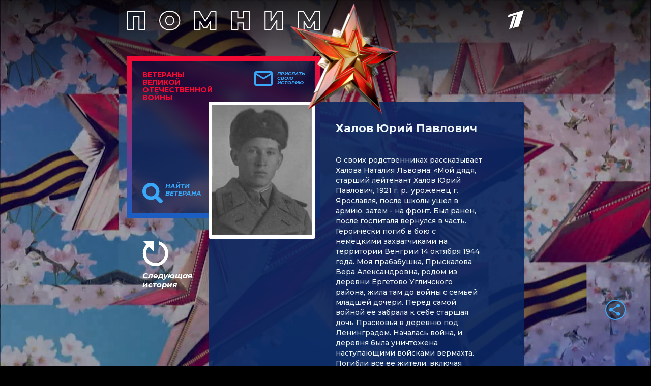

--- FILE ---
content_type: text/html; charset=utf-8
request_url: https://veterani.1tv.ru/id/6575/
body_size: 16532
content:
<html lang="en">

<head>
  <meta charset="UTF-8">
  <meta name="viewport" content="width=device-width, initial-scale=1.0">
  <meta http-equiv="X-UA-Compatible" content="ie=edge">

  <meta name="twitter:card" content="summary_large_image">
  <meta name="twitter:image" content="https://static.1tv.ru/special/veterani/static/templates/images/sharing-image.png">
  <meta name="twitter:title" content="Халов Юрий Павлович. Истории ветеранов Великой Отечественной войны — Первый канал">
  <meta name="twitter:description" content="Расскажите свою историю о ветеране">

  <meta property="og:title" content="Халов Юрий Павлович. Истории ветеранов Великой Отечественной войны — Первый канал">
  <meta property="og:description" content="Расскажите свою историю о ветеране">

  <meta property="og:image" content="https://static.1tv.ru/special/veterani/static/templates/images/sharing-image.png">


  <meta property="og:type" content="website">
  <meta property="og:url" content="https://veterani.1tv.ru/">

  <meta property="title" content="Халов Юрий Павлович. Истории ветеранов Великой Отечественной войны — Первый канал">
  <meta property="description" content="Халов Юрий Павлович. Истории ветеранов Великой Отечественной войны — Первый канал">
  <link rel="image_src" href="https://static.1tv.ru/special/veterani/static/templates/images/sharing-image.png">

  <link
    href="//static.1tv.ru/assets/web/favicon/android-chrome-192x192-2a696693fb39bede82821de84722b0f0b25da14bac25752140c28dc466a9d192.png"
    rel="icon" sizes="192x192" type="image/png">
  <link
    href="//static.1tv.ru/assets/web/favicon/favicon-96x96-38918f8f7c9fb15cc0eb8f710c296593f6ea162738b1959ef653ef31196aaa87.png"
    rel="icon" sizes="96x96" type="image/png">
  <link
    href="//static.1tv.ru/assets/web/favicon/favicon-32x32-f0d804c26ac5ae07b15c4dcfeaac00d8615dedf78e588bdecf05f76f1e3cb74c.png"
    rel="icon" sizes="32x32" type="image/png">
  <link
    href="//static.1tv.ru/assets/web/favicon/favicon-16x16-63d442297730c003c03ad2e65293b8fdcac9544ed0d72bcc7a38833420b192e9.png"
    rel="icon" sizes="16x16" type="image/png">


  <meta http-equiv="Content-Type" content="text/html; charset=UTF-8">
  <meta name="robots" content="index, follow">
  <meta name="keywords" content="Расскажите свою историю о ветеране">
  <meta name="description" content="Расскажите свою историю о ветеране">
  <link
    href="https://fonts.googleapis.com/css?family=Montserrat:300i,400,500,500i,600,700,700i&amp;display=swap&amp;subset=cyrillic"
    type="text/css" rel="stylesheet">
  <link
    href="https://static.1tv.ru/special/veterani/static/css/template_v1.css"
    type="text/css" data-template-style="true" rel="stylesheet">
  <title>
    Халов Юрий Павлович. Истории ветеранов Великой Отечественной войны — Первый канал
  </title>




  <style type="text/css">
    .ya-share2,
    .ya-share2 * {
      line-height: normal;
    }

    .ya-share2 :link:hover,
    .ya-share2 :visited:hover {
      color: #000 !important;
    }

    .ya-share2 input {
      color: inherit;
      font: inherit;
      margin: 0;
      line-height: normal;
    }

    .ya-share2__container_size_m {
      font-size: 13px;
    }

    .ya-share2__container_size_m .ya-share2__icon {
      height: 24px;
      width: 24px;
      background-size: 24px 24px;
    }

    .ya-share2__container_size_m .ya-share2__title {
      line-height: 24px;
    }

    .ya-share2__container_size_m .ya-share2__item {
      margin: 5px 4px 5px 0;
    }

    .ya-share2__container_size_m .ya-share2__item:last-child {
      margin-right: 0;
    }

    .ya-share2__container_size_m .ya-share2__counter {
      font-size: 12px;
      line-height: 24px;
      padding: 0 8px;
    }

    .ya-share2__container_size_m .ya-share2__counter:before {
      margin-left: -8px;
    }

    .ya-share2__container_size_m .ya-share2__icon_more:before {
      font-size: 12px;
      line-height: 24px;
    }

    .ya-share2__container_size_m .ya-share2__popup {
      padding: 5px 10px;
    }

    .ya-share2__container_size_m .ya-share2__popup_direction_bottom {
      top: 28px;
    }

    .ya-share2__container_size_m .ya-share2__popup_direction_top {
      bottom: 28px;
    }

    .ya-share2__container_size_m .ya-share2__input_copy {
      width: 140px;
    }

    .ya-share2__container_size_m .ya-share2__badge+.ya-share2__title {
      margin-left: 10px;
    }

    .ya-share2__container_size_s {
      font-size: 12px;
    }

    .ya-share2__container_size_s .ya-share2__icon {
      height: 18px;
      width: 18px;
      background-size: 18px 18px;
    }

    .ya-share2__container_size_s .ya-share2__title {
      line-height: 18px;
    }

    .ya-share2__container_size_s .ya-share2__item {
      margin: 3px 4px 3px 0;
    }

    .ya-share2__container_size_s .ya-share2__item:last-child {
      margin-right: 0;
    }

    .ya-share2__container_size_s .ya-share2__counter {
      font-size: 10px;
      line-height: 18px;
      padding: 0 6px;
    }

    .ya-share2__container_size_s .ya-share2__counter:before {
      margin-left: -6px;
    }

    .ya-share2__container_size_s .ya-share2__icon_more:before {
      font-size: 10px;
      line-height: 18px;
    }

    .ya-share2__container_size_s .ya-share2__popup {
      padding: 3px 6px;
    }

    .ya-share2__container_size_s .ya-share2__popup_direction_bottom {
      top: 21px;
    }

    .ya-share2__container_size_s .ya-share2__popup_direction_top {
      bottom: 21px;
    }

    .ya-share2__container_size_s .ya-share2__input_copy {
      width: 110px;
    }

    .ya-share2__container_size_s .ya-share2__badge+.ya-share2__title {
      margin-left: 6px;
    }

    .ya-share2__list_direction_horizontal>.ya-share2__item {
      display: inline-block;
      vertical-align: top;
      margin-top: 0;
      margin-bottom: 0;
    }

    .ya-share2__list_direction_horizontal>.ya-share2__item>.ya-share2__link>.ya-share2__title {
      display: none;
    }

    .ya-share2__list_direction_vertical>.ya-share2__item {
      display: block;
      margin-right: 0;
    }

    .ya-share2__list_direction_vertical>.ya-share2__item>.ya-share2__link>.ya-share2__badge>.ya-share2__counter {
      display: none;
    }

    .ya-share2__list {
      display: inline-block;
      vertical-align: top;
      padding: 0;
      margin: 0;
      list-style-type: none;
    }

    .ya-share2__item {
      font-family: Arial, sans;
      display: inline-block;
    }

    .ya-share2__item:hover {
      opacity: 0.9;
    }

    .ya-share2__link {
      display: inline-block;
      vertical-align: top;
      text-decoration: none;
      white-space: nowrap;
    }

    .ya-share2__badge {
      display: inline-block;
      vertical-align: top;
      border-radius: 2px;
      color: #fff;
      overflow: hidden;
      position: relative;
    }

    .ya-share2__icon {
      display: inline-block;
      vertical-align: top;
    }

    .ya-share2__icon:active {
      box-shadow: inset 0 2px 0 0 rgba(0, 0, 0, 0.1);
    }

    .ya-share2__counter {
      display: none;
    }

    .ya-share2__counter:before {
      content: "";
      position: absolute;
      width: 1px;
      top: 2px;
      bottom: 2px;
      background: url("[data-uri]") 0 0 repeat-y;
    }

    .ya-share2__counter_visible {
      display: inline-block;
    }

    .ya-share2__counter_total-counter {
      color: #000;
      position: absolute;
      top: 0;
      left: 0;
    }

    .ya-share2__item_total-counter.ya-share2__item_total-counter {
      display: none;
    }

    .ya-share2__item_total-counter.ya-share2__item_total-counter_visible {
      display: inline-block;
    }

    .ya-share2__title {
      display: inline-block;
      color: #000;
      vertical-align: bottom;
    }

    .ya-share2__title:hover {
      color: #f00;
    }

    .ya-share2__item_more {
      position: relative;
    }

    .ya-share2__item_more:hover {
      opacity: 1;
    }

    .ya-share2__icon_more,
    .ya-share2__icon_total-counter {
      background-color: #fff;
      border: 1px solid #cdcdcd;
      box-sizing: border-box;
      position: relative;
    }

    .ya-share2__icon_more:before {
      content: '•••';
      color: #a0a0a0;
      left: 0;
      right: 0;
      top: 0;
      bottom: 0;
      position: absolute;
      text-align: center;
    }

    .ya-share2__popup {
      position: absolute;
      display: none;
      border: 1px solid #e6e6e6;
      z-index: 9999;
      background-color: #fff;
    }

    .ya-share2__popup_direction_bottom {
      box-shadow: 0 10px 20px -5px rgba(0, 0, 0, 0.4);
    }

    .ya-share2__popup_direction_top {
      box-shadow: 0 0 20px -5px rgba(0, 0, 0, 0.4);
    }

    .ya-share2__popup_list-direction_horizontal {
      right: 0;
    }

    .ya-share2__popup_list-direction_vertical {
      left: 0;
    }

    .ya-share2__popup_visible {
      display: block;
    }

    .ya-share2__popup_clipboard .ya-share2__input_copy,
    .ya-share2__link_copy {
      display: none;
    }

    .ya-share2__popup_clipboard .ya-share2__link_copy {
      display: inline-block;
    }

    .ya-share2__item_service_blogger .ya-share2__badge {
      background-color: #fb8f3d;
    }

    .ya-share2__item_service_blogger .ya-share2__icon {
      background: url("data:image/svg+xml,%3Csvg viewBox='0 0 24 24' xmlns='http://www.w3.org/2000/svg'%3E%3Cpath d='M19.896 14.833A5.167 5.167 0 0114.729 20H9.166A5.167 5.167 0 014 14.833V9.167A5.166 5.166 0 019.166 4h2.608a5.167 5.167 0 015.167 5.167l.002.011c.037.536.484.96 1.03.96l.018-.002h.872c.57 0 1.034.463 1.034 1.034l-.001 3.663zM9.038 10.176h2.926a.993.993 0 000-1.987H9.038a.994.994 0 000 1.987zm5.867 3.83H9.032a.94.94 0 000 1.879h5.873a.94.94 0 100-1.88z' fill='%23FFF' fill-rule='evenodd'/%3E%3C/svg%3E");
    }

    .ya-share2__item_service_collections .ya-share2__badge {
      background-color: #eb1c00;
    }

    .ya-share2__item_service_collections .ya-share2__icon {
      background: url("data:image/svg+xml,%3Csvg viewBox='0 0 24 24' xmlns='http://www.w3.org/2000/svg'%3E%3Cpath d='M7 18l5-2.71L17 18V6H7v12z' fill='%23FFF' fill-rule='evenodd'/%3E%3C/svg%3E");
    }

    .ya-share2__item_service_delicious .ya-share2__badge {
      background-color: #31a9ff;
    }

    .ya-share2__item_service_delicious .ya-share2__icon {
      background: url("data:image/svg+xml,%3Csvg viewBox='0 0 24 24' xmlns='http://www.w3.org/2000/svg'%3E%3Cpath d='M4 12h8v8H4zm8-8h8v8h-7.984z' fill='%23FFF' fill-rule='evenodd'/%3E%3C/svg%3E");
    }

    .ya-share2__item_service_digg .ya-share2__badge {
      background-color: #000;
    }

    .ya-share2__item_service_digg .ya-share2__icon {
      background: url("data:image/svg+xml,%3Csvg viewBox='0 0 24 24' xmlns='http://www.w3.org/2000/svg'%3E%3Cpath d='M5.555 10.814V14.1h.96s.18.005.18-.222v-3.287h-.96s-.18-.006-.18.222zm8.032 3.065v-3.287h-.96s-.18-.006-.18.222V14.1h.96s.18.006.18-.222zm-5.306 1.32c0 .227-.18.222-.18.222H4V9.497c0-.227.18-.222.18-.222h2.514V7.222c0-.227.18-.222.18-.222h1.408l-.001 8.199zm2.065 0c0 .227-.18.221-.18.221H8.761V9.496c0-.226.18-.221.18-.221h1.406v5.924zm0-7.103c0 .227-.18.222-.18.222H8.76V7.222c0-.227.18-.222.18-.222h1.408l-.001 1.096zm4.827 9.21c0 .228-.18.223-.18.223h-4.1v-1.096c0-.227.18-.222.18-.222h2.513v-.79h-2.694V9.497c0-.227.18-.222.18-.222l4.102.003v8.029zm4.826 0c0 .228-.18.223-.18.223h-4.1v-1.096c0-.227.18-.222.18-.222h2.514v-.79h-2.695V9.497c0-.227.18-.222.18-.222L20 9.279v8.028zm-1.585-3.427v-3.287h-.96s-.18-.006-.18.222V14.1h.96s.18.006.18-.222z' fill='%23FFF' fill-rule='evenodd'/%3E%3C/svg%3E");
    }

    .ya-share2__item_service_evernote .ya-share2__badge {
      background-color: #24d666;
    }

    .ya-share2__item_service_evernote .ya-share2__icon {
      background: url("data:image/svg+xml,%3Csvg viewBox='0 0 24 24' xmlns='http://www.w3.org/2000/svg'%3E%3Cpath d='M6.277 7.109h1.517c.08 0 .16-.08.16-.16V5.313c0-.28.08-.559.159-.758l.04-.12L5.2 7.348l.16-.08c.239-.12.558-.16.917-.16zm11.654-.28c-.12-.638-.479-.917-.838-1.037-.36-.12-.718-.28-1.676-.4-.759-.08-1.557-.12-2.116-.12-.16-.438-.399-.917-1.317-1.156-.638-.16-1.796-.12-2.155-.08-.559.08-.758.319-.918.479-.16.16-.28.598-.28.878v1.556c0 .48-.318.838-.877.838H6.397c-.32 0-.559.04-.758.12-.16.12-.32.28-.4.4-.2.279-.239.598-.239.957 0 0 0 .28.08.798.04.4.479 3.033.878 3.911.16.36.28.48.599.639.718.32 2.354.639 3.152.758.759.08 1.278.32 1.557-.279 0 0 .04-.16.12-.36a6.3 6.3 0 00.28-1.915c0-.04.079-.04.079 0 0 .36-.08 1.557.838 1.876.36.12 1.118.24 1.876.32.678.079 1.197.358 1.197 2.114 0 1.078-.24 1.238-1.397 1.238-.958 0-1.317.04-1.317-.759 0-.598.599-.558 1.078-.558.2 0 .04-.16.04-.52 0-.398.24-.598 0-.598-1.557-.04-2.475 0-2.475 1.956 0 1.796.679 2.115 2.914 2.115 1.756 0 2.354-.04 3.073-2.275.16-.439.479-1.796.678-4.03.16-1.478-.12-5.788-.319-6.866zm-3.033 4.75c-.2 0-.32 0-.519.04h-.08s-.04 0-.04-.04v-.04c.08-.4.28-.878.878-.878.639.04.799.599.799 1.038v.04c0 .04-.04.04-.04.04-.04 0-.04 0-.04-.04-.28-.08-.599-.12-.958-.16z' fill='%23FFF' fill-rule='evenodd'/%3E%3C/svg%3E");
    }

    .ya-share2__item_service_facebook .ya-share2__badge {
      background-color: #3b5998;
    }

    .ya-share2__item_service_facebook .ya-share2__icon {
      background: url("data:image/svg+xml,%3Csvg viewBox='0 0 24 24' xmlns='http://www.w3.org/2000/svg'%3E%3Cpath d='M13.423 20v-7.298h2.464l.369-2.845h-2.832V8.042c0-.824.23-1.385 1.417-1.385h1.515V4.111A20.255 20.255 0 0014.148 4c-2.183 0-3.678 1.326-3.678 3.76v2.097H8v2.845h2.47V20h2.953z' fill='%23FFF' fill-rule='evenodd'/%3E%3C/svg%3E");
    }

    .ya-share2__item_service_linkedin .ya-share2__badge {
      background-color: #0083be;
    }

    .ya-share2__item_service_linkedin .ya-share2__icon {
      background: url("data:image/svg+xml,%3Csvg viewBox='0 0 24 24' xmlns='http://www.w3.org/2000/svg'%3E%3Cpath d='M4.246 8.954h3.41v10.281h-3.41zm1.725-4.935c-1.167 0-1.929.769-1.929 1.776 0 .987.74 1.777 1.884 1.777h.022c1.19 0 1.93-.79 1.93-1.777-.023-1.007-.74-1.776-1.907-1.776zm10.052 4.715c-1.81 0-2.62.997-3.073 1.698V8.976H9.54c.045.965 0 10.281 0 10.281h3.41v-5.742c0-.307.022-.614.112-.834.246-.613.807-1.25 1.75-1.25 1.233 0 1.727.944 1.727 2.325v5.501h3.41v-5.896c0-3.158-1.683-4.627-3.926-4.627z' fill='%23FFF' fill-rule='evenodd'/%3E%3C/svg%3E");
    }

    .ya-share2__item_service_lj .ya-share2__badge {
      background-color: #0d425a;
    }

    .ya-share2__item_service_lj .ya-share2__icon {
      background: url("data:image/svg+xml,%3Csvg viewBox='0 0 24 24' xmlns='http://www.w3.org/2000/svg'%3E%3Cg fill='none' fill-rule='evenodd'%3E%3Cpath d='M17.815 13.3c.438 2.114.868 4.221 1.306 6.336.037.178-.148.385-.334.311-2.025-.741-4.006-1.49-6.01-2.24a.625.625 0 01-.318-.23l-7.39-8.903c-.067-.082-.082-.215-.06-.32.312-1.23.72-2.143 1.752-3.019C7.799 4.36 8.779 4.1 10.047 4.004c.156-.015.223.014.312.133 2.418 2.909 4.837 5.817 7.248 8.725a.888.888 0 01.208.438z' fill='%23FFF'/%3E%3Cpath d='M6.175 8.462c.69-1.795 2.3-3.004 3.835-3.301l-.185-.223a4.242 4.242 0 00-3.85 3.272l.2.252z' fill='%230D425A'/%3E%3Cpath d='M10.53 5.792c-1.744.326-3.124 1.513-3.851 3.271l.905 1.091c.787-1.78 2.3-2.997 3.836-3.302l-.89-1.06zm2.76 7.827L9.364 8.9a6.119 6.119 0 00-1.269 1.87l4.89 5.89c.289-.385.867-2.359.303-3.041zM9.647 8.633l3.947 4.748c.445.542 2.456.327 3.086-.193l-4.756-5.72c-.793.156-1.587.564-2.277 1.165zm7.308 5.045c-.609.46-1.9.735-2.931.527.074.823-.096 1.892-.616 2.745l1.885.712 1.528.564c.223-.378.542-.608.913-.764l-.35-1.692-.43-2.092z' fill='%230D425A'/%3E%3C/g%3E%3C/svg%3E");
    }

    .ya-share2__item_service_moimir .ya-share2__badge {
      background-color: #168de2;
    }

    .ya-share2__item_service_moimir .ya-share2__icon {
      background: url("data:image/svg+xml,%3Csvg viewBox='0 0 24 24' xmlns='http://www.w3.org/2000/svg'%3E%3Cpath d='M8.889 9.667a1.333 1.333 0 100-2.667 1.333 1.333 0 000 2.667zm6.222 0a1.333 1.333 0 100-2.667 1.333 1.333 0 000 2.667zm4.77 6.108l-1.802-3.028a.879.879 0 00-1.188-.307.843.843 0 00-.313 1.166l.214.36a6.71 6.71 0 01-4.795 1.996 6.711 6.711 0 01-4.792-1.992l.217-.364a.844.844 0 00-.313-1.166.878.878 0 00-1.189.307l-1.8 3.028a.844.844 0 00.312 1.166.88.88 0 001.189-.307l.683-1.147a8.466 8.466 0 005.694 2.18 8.463 8.463 0 005.698-2.184l.685 1.151a.873.873 0 001.189.307.844.844 0 00.312-1.166z' fill='%23FFF' fill-rule='evenodd'/%3E%3C/svg%3E");
    }

    .ya-share2__item_service_odnoklassniki .ya-share2__badge {
      background-color: #eb722e;
    }

    .ya-share2__item_service_odnoklassniki .ya-share2__icon {
      background: url("data:image/svg+xml,%3Csvg viewBox='0 0 24 24' xmlns='http://www.w3.org/2000/svg'%3E%3Cpath d='M11.674 6.536a1.69 1.69 0 00-1.688 1.688c0 .93.757 1.687 1.688 1.687a1.69 1.69 0 001.688-1.687 1.69 1.69 0 00-1.688-1.688zm0 5.763a4.08 4.08 0 01-4.076-4.075 4.08 4.08 0 014.076-4.077 4.08 4.08 0 014.077 4.077 4.08 4.08 0 01-4.077 4.075zm-1.649 3.325a7.633 7.633 0 01-2.367-.98 1.194 1.194 0 011.272-2.022 5.175 5.175 0 005.489 0 1.194 1.194 0 111.272 2.022 7.647 7.647 0 01-2.367.98l2.279 2.28a1.194 1.194 0 01-1.69 1.688l-2.238-2.24-2.24 2.24a1.193 1.193 0 11-1.689-1.689l2.279-2.279' fill='%23FFF' fill-rule='evenodd'/%3E%3C/svg%3E");
    }

    .ya-share2__item_service_pinterest .ya-share2__badge {
      background-color: #c20724;
    }

    .ya-share2__item_service_pinterest .ya-share2__icon {
      background: url("data:image/svg+xml,%3Csvg viewBox='0 0 24 24' xmlns='http://www.w3.org/2000/svg'%3E%3Cpath d='M6 9.742c0 1.58.599 2.986 1.884 3.51.21.087.4.003.46-.23.043-.16.144-.568.189-.738.06-.23.037-.31-.133-.512-.37-.436-.608-1.001-.608-1.802 0-2.322 1.74-4.402 4.53-4.402 2.471 0 3.829 1.508 3.829 3.522 0 2.65-1.174 4.887-2.917 4.887-.963 0-1.683-.795-1.452-1.77.276-1.165.812-2.421.812-3.262 0-.752-.405-1.38-1.24-1.38-.985 0-1.775 1.017-1.775 2.38 0 .867.293 1.454.293 1.454L8.69 16.406c-.352 1.487-.053 3.309-.028 3.492.015.11.155.136.22.054.09-.119 1.262-1.564 1.66-3.008.113-.409.647-2.526.647-2.526.32.61 1.254 1.145 2.248 1.145 2.957 0 4.964-2.693 4.964-6.298C18.4 6.539 16.089 4 12.576 4 8.204 4 6 7.13 6 9.742z' fill='%23FFF' fill-rule='evenodd'/%3E%3C/svg%3E");
    }

    .ya-share2__item_service_pocket .ya-share2__badge {
      background-color: #ee4056;
    }

    .ya-share2__item_service_pocket .ya-share2__icon {
      background: url("data:image/svg+xml,%3Csvg viewBox='0 0 24 24' xmlns='http://www.w3.org/2000/svg'%3E%3Cpath d='M17.9 5c1.159 0 2.1.948 2.1 2.117v5.862c0 .108-.008.215-.024.32.016.156.024.314.024.473 0 3.36-3.582 6.085-8 6.085s-8-2.724-8-6.085c0-.159.008-.317.024-.473a2.148 2.148 0 01-.024-.32V7.117C4 5.948 4.94 5 6.1 5h11.8zM8.596 9.392L12 12.795l3.404-3.403a1.063 1.063 0 011.502 1.502l-4.132 4.131c-.21.21-.486.314-.76.311a1.062 1.062 0 01-.788-.31l-4.132-4.132a1.063 1.063 0 011.502-1.502z' fill='%23FFF' fill-rule='evenodd'/%3E%3C/svg%3E");
    }

    .ya-share2__item_service_qzone .ya-share2__badge {
      background-color: #f5b53c;
    }

    .ya-share2__item_service_qzone .ya-share2__icon {
      background: url("data:image/svg+xml,%3Csvg viewBox='0 0 24 24' xmlns='http://www.w3.org/2000/svg'%3E%3Cpath d='M17.367 14.463s-.105.148-.457.299l-.553.222.597 3.273c.062.282.25.983-.082 1.062-.17.04-.307-.067-.395-.121l-.769-.445-2.675-1.545c-.204-.122-.78-.546-1.093-.489-.205.038-.336.127-.483.216l-.77.445-2.39 1.386-.883.508c-.123.06-.301.058-.394-.025-.07-.063-.09-.253-.063-.388l.19-1.004.572-3.02c.047-.2.237-.975.166-1.137-.048-.107-.173-.196-.261-.267l-.61-.565-2.13-1.983c-.189-.153-.345-.345-.533-.496l-.235-.216c-.062-.078-.165-.235-.09-.369.142-.248.974-.218 1.335-.28l2.682-.31.82-.09c.146-.024.299-.004.413-.063.239-.123.51-.809.636-1.087l1.31-2.714c.151-.297.286-.603.431-.896.075-.15.133-.308.305-.356.162-.045.257.105.312.178.177.235.325.685.451.973l1.29 2.853c.104.238.363.964.54 1.074.266.166.858.108 1.227.172l2.841.292c.355.062 1.245.01 1.36.267.076.17-.072.314-.152.394l-.864.814-1.983 1.868c-.185.164-.77.637-.833.858-.04.14.02.414.088.722a95.62 95.62 0 01-1.182-.029c-.63-.007-2.616-.17-2.713-.178l-.84-.076c-.14-.023-.326.012-.4-.076v-.02c1.727-1.168 3.407-2.416 5.142-3.578l-.006-.044c-.146-.072-.359-.059-.54-.095-.385-.077-.79-.078-1.208-.147-.75-.124-1.59-.114-2.434-.114-1.172 0-2.329.03-3.35.21-.45.079-.894.095-1.309.197-.172.042-.358.03-.49.108l.007.012c.1.027.253.02.381.02l.928.019.808.025.813.032.591.032c.486.075 1.007.036 1.475.114.404.068.804.065 1.182.14.113.022.245.015.33.064v.006c-.039.094-.336.255-.432.318l-1.055.743-2.256 1.62-1.417.992c.003.048.024.035.045.061 1.15.167 2.52.258 3.77.262 1.298.005 2.465-.094 3.118-.193.561-.086 1.082-.147 1.653-.287.325-.08.521-.148.521-.148z' fill='%23FFF' fill-rule='evenodd'/%3E%3C/svg%3E");
    }

    .ya-share2__item_service_reddit .ya-share2__badge {
      background-color: #ff4500;
    }

    .ya-share2__item_service_reddit .ya-share2__icon {
      background: url("data:image/svg+xml,%3Csvg viewBox='0 0 24 24' xmlns='http://www.w3.org/2000/svg'%3E%3Cpath d='M16.542 10.63c-1.105-.636-2.494-1.033-4.025-1.118l.808-2.393 2.182.637c0 .963.78 1.742 1.743 1.742.964 0 1.758-.779 1.758-1.742C19.008 6.78 18.214 6 17.25 6c-.609 0-1.148.326-1.459.793l-2.65-.764a.482.482 0 00-.61.311l-1.063 3.172c-1.516.085-2.905.482-4.01 1.119a1.987 1.987 0 00-1.46-.623A1.995 1.995 0 004 12.004c0 .75.425 1.403 1.035 1.742-.029.17-.043.34-.043.51 0 2.62 3.146 4.744 7.015 4.744 3.855 0 7-2.124 7-4.744 0-.17-.013-.34-.042-.51A1.974 1.974 0 0020 12.004a1.995 1.995 0 00-1.998-1.996 2.01 2.01 0 00-1.46.623zM9.499 12.5a1.01 1.01 0 011.006 1.006.998.998 0 01-1.006.991.986.986 0 01-.992-.991.997.997 0 01.992-1.006zm5.002 0a.998.998 0 00-.992 1.006c0 .552.44.991.992.991a.998.998 0 001.006-.991 1.01 1.01 0 00-1.006-1.006zm-5.3 3.597a.484.484 0 01-.085-.694c.156-.226.482-.255.694-.085.567.44 1.474.68 2.197.68.709 0 1.616-.24 2.197-.68a.484.484 0 01.694.085.496.496 0 01-.085.694c-.737.58-1.885.907-2.806.907-.935 0-2.07-.326-2.806-.907zm8.05-7.59a.757.757 0 01-.752-.75c0-.426.34-.752.751-.752s.752.326.752.751c0 .41-.34.75-.752.75z' fill='%23FFF' fill-rule='evenodd'/%3E%3C/svg%3E");
    }

    .ya-share2__item_service_renren .ya-share2__badge {
      background-color: #1760a7;
    }

    .ya-share2__item_service_renren .ya-share2__icon {
      background: url("data:image/svg+xml,%3Csvg viewBox='0 0 24 24' xmlns='http://www.w3.org/2000/svg'%3E%3Cpath d='M12.019 15.562l-.001-.003-.018.002a.055.055 0 00.019.001zM7.71 12.398l.146-.68c.048-.205.03-.452.03-.692V9.812L7.88 8c-.139 0-.278.043-.393.076-.358.102-.666.201-.962.352-1.158.59-2.022 1.565-2.387 2.944-.343 1.297-.007 2.652.522 3.507.118.19.269.48.44.61.135-.02.272-.15.375-.217a6.06 6.06 0 00.622-.452l.24-.229c.63-.506 1.075-1.346 1.373-2.193zm4.276 3.164h.02a.382.382 0 00-.019-.003v.003zm-3.01-.888l-.258-.575-.088-.264h-.01l-.264.498c-.176.288-.358.574-.557.839a6.5 6.5 0 01-.85.944l-.517.422.012.024.287.14c.206.091.43.173.657.235.788.217 1.811.177 2.545-.053.178-.055.643-.194.739-.305v-.017c-.177-.092-.324-.254-.47-.381a5.573 5.573 0 01-1.225-1.507zm10.884-3.302c-.365-1.379-1.23-2.354-2.387-2.944a5.277 5.277 0 00-.962-.352c-.115-.033-.254-.077-.393-.076l-.005 1.812v1.214c0 .24-.019.487.029.692l.147.68c.297.847.741 1.687 1.372 2.193l.24.23c.196.164.402.309.622.45.103.067.24.198.375.218.171-.13.322-.42.44-.61.529-.855.865-2.21.522-3.507zm-3.66 3.8c-.2-.265-.381-.55-.557-.839l-.264-.498h-.011l-.088.264-.258.575a5.576 5.576 0 01-1.226 1.507c-.145.127-.292.29-.469.38v.018c.096.111.561.25.739.305.734.23 1.757.27 2.545.053a4.85 4.85 0 00.657-.234l.287-.141a1.31 1.31 0 00.012-.024l-.516-.422a6.5 6.5 0 01-.85-.944zm-1.653-2.727c.068-.192.097-.402.146-.61.05-.21.024-.484.024-.727V9.753l-.006-1.741c-.015-.008-.02-.01-.047-.012-.197.047-.326.05-.592.14-.357.102-.685.275-.985.44-.289.16-.53.388-.78.587-.097.077-.199.19-.308.312l.01.01a1.19 1.19 0 00-.01.012l.36.47c.232.359.445.763.581 1.213.326 1.079.182 2.411-.235 3.273a4.9 4.9 0 01-.445.75l-.258.323a.018.018 0 01-.003.007c.004.007.01.016.012.022h.008c.395-.215.686-.574 1.027-.844.189-.15.354-.35.504-.54.404-.514.755-1.046.997-1.73zm-2.55 3.085l-.259-.323a4.903 4.903 0 01-.445-.75c-.417-.862-.561-2.194-.235-3.273.136-.45.35-.854.58-1.214L12 9.501l-.01-.011.01-.01a2.791 2.791 0 00-.308-.313c-.25-.2-.491-.427-.78-.586-.3-.166-.628-.339-.985-.44-.266-.09-.395-.094-.592-.141a.083.083 0 00-.047.012l-.006 1.741v1.355c0 .243-.026.517.024.727.049.208.078.418.146.61.242.684.593 1.216.997 1.73.15.19.315.39.505.54.34.27.63.629 1.026.844h.008c.001-.006.008-.015.012-.022a.019.019 0 01-.003-.007z' fill='%23FFF' fill-rule='evenodd'/%3E%3C/svg%3E");
    }

    .ya-share2__item_service_sinaWeibo .ya-share2__badge {
      background-color: #c53220;
    }

    .ya-share2__item_service_sinaWeibo .ya-share2__icon {
      background: url("data:image/svg+xml,%3Csvg viewBox='0 0 24 24' xmlns='http://www.w3.org/2000/svg'%3E%3Cpath d='M10.266 14.696c-.103.421.55.447.64.063.037-.191-.103-.332-.282-.332-.167 0-.333.128-.358.269zm-.128.945c.102-.498-.307-.869-.793-.843-.46.038-.843.358-.92.754-.115.511.307.882.793.844.46-.026.843-.345.92-.755zm3.797-3.157c-1.586-.997-3.707-1.01-5.42-.447-.857.28-1.764.818-2.301 1.495-.627.793-.882 1.815-.23 2.8.958 1.431 3.413 2.033 5.675 1.508 1.33-.307 2.749-1.048 3.35-2.326.562-1.177-.052-2.378-1.074-3.03zm-3.17.498c.945.167 1.7.755 1.827 1.739.243 1.854-2.173 3.336-4.026 2.327a1.933 1.933 0 01-.742-2.723c.435-.767 1.266-1.266 2.148-1.355a2.75 2.75 0 01.793.012zm6.11-.37c-.268-.18-.538-.281-.856-.383-.308-.103-.359-.154-.243-.46.076-.218.14-.41.166-.666.14-1.15-.793-1.495-1.854-1.406-.498.039-.92.167-1.355.307-.281.09-.806.384-.92.205-.064-.09.013-.23.038-.32.166-.626.23-1.496-.384-1.88-.447-.28-1.227-.204-1.7-.038-2.556.87-6.455 4.552-5.663 7.479.18.664.55 1.163.908 1.521 1.061 1.061 2.71 1.65 4.231 1.866 1.112.154 2.263.14 3.375-.064 1.815-.332 3.554-1.15 4.679-2.607.754-.972.997-2.352 0-3.235a3.334 3.334 0 00-.422-.319zm1.623-3.682c.652 1.483-.064 2.148.166 2.66.192.421.767.46 1.023.14.191-.243.294-.959.307-1.278a4.193 4.193 0 00-1.125-3.12c-.984-1.073-2.276-1.444-3.694-1.303-.256.025-.46.064-.601.217-.332.358-.166.882.294.959.384.063 1.342-.23 2.416.396.498.307.971.792 1.214 1.33zm-3.45-.562c-.282.345-.078.87.408.856.294-.012.358-.05.677.051.307.103.626.448.64.857.025.268-.282.895.32 1.061a.523.523 0 00.536-.166c.115-.128.166-.371.192-.575.089-.857-.333-1.598-1.01-2.02-.384-.23-1.445-.46-1.764-.064z' fill='%23FFF' fill-rule='evenodd'/%3E%3C/svg%3E");
    }

    .ya-share2__item_service_skype .ya-share2__badge {
      background-color: #00aff0;
    }

    .ya-share2__item_service_skype .ya-share2__icon {
      background: url("data:image/svg+xml,%3Csvg viewBox='0 0 24 24' xmlns='http://www.w3.org/2000/svg'%3E%3Cpath d='M19.537 13.698c.115-.52.176-1.06.176-1.614 0-4.155-3.415-7.524-7.63-7.524-.444 0-.88.038-1.304.11A4.444 4.444 0 008.425 4C5.981 4 4 5.954 4 8.364c0 .805.222 1.56.608 2.207a7.428 7.428 0 00-.155 1.513c0 4.156 3.416 7.4 7.63 7.4.477 0 .944-.044 1.397-.126.623.33 1.335.642 2.092.642 2.444 0 4.425-1.953 4.425-4.364a4.3 4.3 0 00-.46-1.938zm-3.974 1.457c-.294.418-.725.747-1.293.984-.567.238-1.239.356-2.016.356-.933 0-1.702-.162-2.308-.486a2.986 2.986 0 01-1.047-.934c-.268-.39-.403-.768-.403-1.137 0-.213.08-.395.242-.547a.855.855 0 01.615-.229.76.76 0 01.512.178c.14.119.26.294.358.527.12.278.25.51.39.695.139.185.336.34.589.46.254.12.587.18 1 .18.566 0 1.027-.12 1.382-.364.354-.243.532-.547.532-.91a.919.919 0 00-.287-.702 1.88 1.88 0 00-.741-.412 13.21 13.21 0 00-1.216-.303c-.678-.146-1.247-.318-1.703-.513-.458-.196-.822-.463-1.09-.8-.269-.34-.403-.759-.403-1.26 0-.48.142-.904.426-1.275.283-.372.693-.658 1.23-.858.537-.2 1.17-.299 1.895-.299.58 0 1.082.066 1.505.198.423.133.774.309 1.053.528.28.22.484.45.612.691.13.24.194.477.194.705 0 .21-.08.4-.241.567a.8.8 0 01-.603.252c-.22 0-.386-.05-.5-.151-.114-.101-.237-.266-.37-.495a2.27 2.27 0 00-.618-.768c-.241-.184-.627-.276-1.16-.276-.494 0-.893.1-1.196.3-.303.199-.455.44-.455.72 0 .173.053.324.155.45.103.128.245.235.426.326.18.091.363.162.547.214.185.052.49.126.916.225a15.47 15.47 0 011.446.38c.432.138.8.307 1.103.503.302.198.54.45.709.752.17.302.255.673.255 1.111 0 .525-.148.998-.442 1.417z' fill='%23FFF' fill-rule='evenodd'/%3E%3C/svg%3E");
    }

    .ya-share2__item_service_surfingbird .ya-share2__badge {
      background-color: #30baff;
    }

    .ya-share2__item_service_surfingbird .ya-share2__icon {
      background: url("data:image/svg+xml,%3Csvg viewBox='0 0 24 24' xmlns='http://www.w3.org/2000/svg'%3E%3Cpath d='M17.315 8.49l-.214 1.987-3.436 3.382h-1.826l-.698 1.826v2.523l-2.47-.698 2.846-5.1L4 8.167l5.638.752L6.899 5l7.463 4.027 2.202-2.47h1.02L20 7.631z' fill='%23FFF' fill-rule='evenodd'/%3E%3C/svg%3E");
    }

    .ya-share2__item_service_telegram .ya-share2__badge {
      background-color: #64a9dc;
    }

    .ya-share2__item_service_telegram .ya-share2__icon {
      background: url("data:image/svg+xml,%3Csvg viewBox='0 0 24 24' xmlns='http://www.w3.org/2000/svg'%3E%3Cpath d='M18.92 6.089L4.747 11.555c-.967.388-.962.928-.176 1.168l3.534 1.104 1.353 4.146c.164.454.083.634.56.634.368 0 .53-.168.736-.368.13-.127.903-.88 1.767-1.719l3.677 2.717c.676.373 1.165.18 1.333-.628l2.414-11.374c.247-.99-.378-1.44-1.025-1.146zM8.66 13.573l7.967-5.026c.398-.242.763-.112.463.154l-6.822 6.155-.265 2.833-1.343-4.116z' fill='%23FFF' fill-rule='evenodd'/%3E%3C/svg%3E");
    }

    .ya-share2__item_service_tencentWeibo .ya-share2__badge {
      background-color: #53a9d7;
    }

    .ya-share2__item_service_tencentWeibo .ya-share2__icon {
      background: url("data:image/svg+xml,%3Csvg viewBox='0 0 24 24' xmlns='http://www.w3.org/2000/svg'%3E%3Cpath d='M8.813 6.01a4.397 4.397 0 00-4.326 6.121c.087.199.312.29.511.2a.382.382 0 00.206-.51 3.566 3.566 0 01-.286-1.668A3.616 3.616 0 018.76 6.79a3.615 3.615 0 013.366 3.84 3.615 3.615 0 01-4.65 3.218.39.39 0 00-.486.263.394.394 0 00.262.485c.315.093.647.152.977.174a4.397 4.397 0 004.677-4.087A4.398 4.398 0 008.813 6.01zm-1.348 5.658a1.67 1.67 0 10-.46-.655c-.274.27-.565.59-.854.966-1.022 1.315-2.224 3.694-2.148 7.007.006.204.157.484.355.497l.04.002c.213.015.394-.301.391-.516-.064-2.458.6-4.662 1.955-6.423.242-.316.488-.626.72-.878zm12.388 4.106c-1.307-.48-2.302-1.27-2.95-2.352a4.873 4.873 0 01-.354-.71.819.819 0 00.337-.36.829.829 0 00-.395-1.098.822.822 0 00-1.098.392.822.822 0 00.724 1.177c.091.237.218.516.39.81.483.812 1.431 1.912 3.196 2.558a.226.226 0 00.278-.113c0-.006.005-.01.007-.022a.224.224 0 00-.135-.282zm-3.767-1.676a2.04 2.04 0 01-1.707-3.042 2.039 2.039 0 012.784-.787 2.04 2.04 0 01.786 2.783 1.92 1.92 0 01-.268.378.223.223 0 00.014.314c.09.082.234.074.313-.016a2.489 2.489 0 10-4.017-2.89 2.493 2.493 0 002.08 3.708.224.224 0 00.015-.448z' fill='%23FFF' fill-rule='evenodd'/%3E%3C/svg%3E");
    }

    .ya-share2__item_service_tumblr .ya-share2__badge {
      background-color: #547093;
    }

    .ya-share2__item_service_tumblr .ya-share2__icon {
      background: url("data:image/svg+xml,%3Csvg viewBox='0 0 24 24' xmlns='http://www.w3.org/2000/svg'%3E%3Cpath d='M12.72 7.7h3.699v2.857h-3.7v4.102c0 .928-.01 1.463.087 1.726.098.262.343.534.61.69.355.213.758.32 1.214.32.81 0 1.616-.264 2.417-.79v2.522c-.683.322-1.302.55-1.857.678a7.94 7.94 0 01-1.798.195 4.905 4.905 0 01-1.724-.276 4.215 4.215 0 01-1.438-.79c-.399-.343-.673-.706-.826-1.09-.154-.386-.23-.945-.23-1.676v-5.611H7V8.29c.628-.203 1.357-.496 1.804-.877.45-.382.809-.84 1.08-1.374.272-.534.459-1.214.56-2.039h2.276v3.7z' fill='%23FFF' fill-rule='evenodd'/%3E%3C/svg%3E");
    }

    .ya-share2__item_service_twitter .ya-share2__badge {
      background-color: #00aced;
    }

    .ya-share2__item_service_twitter .ya-share2__icon {
      background: url("data:image/svg+xml,%3Csvg viewBox='0 0 24 24' xmlns='http://www.w3.org/2000/svg'%3E%3Cpath d='M20 7.539a6.56 6.56 0 01-1.885.517 3.294 3.294 0 001.443-1.816 6.575 6.575 0 01-2.085.796 3.283 3.283 0 00-5.593 2.994A9.32 9.32 0 015.114 6.6a3.28 3.28 0 001.016 4.382 3.274 3.274 0 01-1.487-.41v.041a3.285 3.285 0 002.633 3.218 3.305 3.305 0 01-1.482.056 3.286 3.286 0 003.066 2.28A6.585 6.585 0 014 17.524 9.291 9.291 0 009.032 19c6.038 0 9.34-5 9.34-9.337 0-.143-.004-.285-.01-.425A6.672 6.672 0 0020 7.538z' fill='%23FFF' fill-rule='evenodd'/%3E%3C/svg%3E");
    }

    .ya-share2__item_service_viber .ya-share2__badge {
      background-color: #7b519d;
    }

    .ya-share2__item_service_viber .ya-share2__icon {
      background: url("data:image/svg+xml,%3Csvg viewBox='0 0 24 24' xmlns='http://www.w3.org/2000/svg'%3E%3Cg fill='%23FFF' fill-rule='evenodd'%3E%3Cpath d='M18.434 15.574c-.484-.391-1.002-.743-1.511-1.102-1.016-.718-1.945-.773-2.703.38-.426.648-1.021.677-1.644.392-1.718-.782-3.044-1.989-3.821-3.743-.344-.777-.34-1.473.465-2.022.425-.29.854-.634.82-1.268-.045-.828-2.043-3.593-2.832-3.885a1.429 1.429 0 00-.984 0C4.373 4.95 3.606 6.48 4.34 8.292c2.19 5.405 6.043 9.167 11.349 11.463.302.13.638.183.808.23 1.208.012 2.623-1.158 3.032-2.318.393-1.117-.438-1.56-1.096-2.093zM12.485 4.88c3.879.6 5.668 2.454 6.162 6.38.045.363-.09.909.426.919.538.01.408-.528.413-.89.045-3.699-3.163-7.127-6.888-7.253-.281.04-.863-.195-.9.438-.024.427.466.357.787.406z'/%3E%3Cpath d='M13.244 5.957c-.373-.045-.865-.222-.953.299-.09.546.458.49.811.57 2.395.538 3.23 1.414 3.624 3.802.057.349-.057.89.532.8.436-.066.278-.53.315-.802.02-2.293-1.936-4.38-4.329-4.669z'/%3E%3Cpath d='M13.464 7.832c-.249.006-.493.033-.585.3-.137.4.152.496.446.544.983.158 1.5.74 1.598 1.725.027.268.195.484.452.454.356-.043.389-.361.378-.664.017-1.106-1.227-2.385-2.289-2.359z'/%3E%3C/g%3E%3C/svg%3E");
    }

    .ya-share2__item_service_vkontakte .ya-share2__badge {
      background-color: #4680c2;
    }

    .ya-share2__item_service_vkontakte .ya-share2__icon {
      background: url("data:image/svg+xml,%3Csvg viewBox='0 0 24 24' xmlns='http://www.w3.org/2000/svg'%3E%3Cpath d='M19.623 7.66c.12-.372 0-.643-.525-.643h-1.745c-.44 0-.644.237-.763.491 0 0-.898 2.17-2.152 3.576-.406.406-.593.542-.813.542-.119 0-.271-.136-.271-.508V7.644c0-.44-.136-.644-.509-.644H10.1c-.27 0-.44.203-.44.407 0 .423.627.525.694 1.711v2.576c0 .559-.101.66-.322.66-.593 0-2.033-2.185-2.897-4.676-.17-.492-.339-.678-.78-.678H4.593C4.085 7 4 7.237 4 7.491c0 .458.593 2.762 2.762 5.813 1.44 2.084 3.49 3.202 5.338 3.202 1.118 0 1.254-.254 1.254-.678v-1.575c0-.509.101-.594.457-.594.254 0 .712.136 1.746 1.136 1.186 1.186 1.39 1.728 2.05 1.728h1.745c.509 0 .746-.254.61-.745-.152-.492-.728-1.203-1.474-2.05-.407-.475-1.017-1-1.203-1.255-.254-.339-.186-.474 0-.78-.017 0 2.118-3.015 2.338-4.032' fill='%23FFF' fill-rule='evenodd'/%3E%3C/svg%3E");
    }

    .ya-share2__item_service_whatsapp .ya-share2__badge {
      background-color: #65bc54;
    }

    .ya-share2__item_service_whatsapp .ya-share2__icon {
      background: url("data:image/svg+xml,%3Csvg viewBox='0 0 24 24' xmlns='http://www.w3.org/2000/svg'%3E%3Cpath d='M20 11.794c0 4.304-3.517 7.794-7.855 7.794a7.87 7.87 0 01-3.796-.97L4 20l1.418-4.182a7.714 7.714 0 01-1.127-4.024C4.29 7.489 7.807 4 12.145 4S20 7.49 20 11.794zm-7.855-6.553c-3.641 0-6.603 2.94-6.603 6.553A6.48 6.48 0 006.8 15.636l-.825 2.433 2.537-.806a6.6 6.6 0 003.633 1.084c3.642 0 6.604-2.94 6.604-6.553s-2.962-6.553-6.604-6.553zm3.967 8.348c-.049-.08-.177-.128-.37-.223-.192-.095-1.139-.558-1.315-.621-.177-.064-.305-.096-.434.095a10.92 10.92 0 01-.61.749c-.112.128-.224.143-.416.048-.193-.096-.813-.297-1.549-.948a5.76 5.76 0 01-1.07-1.323c-.113-.191-.013-.295.084-.39.086-.086.192-.223.289-.334.096-.112.128-.191.192-.319s.032-.239-.016-.335c-.048-.095-.433-1.035-.594-1.418-.16-.382-.32-.318-.433-.318-.112 0-.24-.016-.369-.016a.71.71 0 00-.513.239c-.177.19-.674.653-.674 1.593s.69 1.848.786 1.976c.096.127 1.332 2.119 3.289 2.884 1.958.764 1.958.51 2.31.477.353-.031 1.14-.461 1.3-.908.16-.446.16-.829.113-.908z' fill='%23FFF' fill-rule='evenodd'/%3E%3C/svg%3E");
    }
  </style>
</head>

<body class="detail-page">

  <header class="header">
    <div class="container">
      <div class="container_inner__header">
        <div class="row">
          <div class="col remember">
            <a href="/"></a>
          </div>
          <div class="col star">
            <div class="image"><a href="/"></a></div>
          </div>
          <div class="col victory">
            <a href="/"></a>
          </div>
          <div class="col logo-1tv">
            <a href="//1tv.ru"></a>
          </div>
        </div>
      </div>
    </div>
  </header>

  <main>




    <div class="container">

      <div class="container_inner__main">
        <div class="block block_about">Ветераны великой отечественной войны</div>
        <div class="block block_questionnaire"><a href="/questionnaire/">Прислать свою историю</a></div>
        <div class="block block_search"><a href="" class="block_search__link">Найти ветерана</a></div>
        <div class="block block_next"><a href="/id/83925/">Следующая история</a></div>
      </div>
      <div class="container_inner__secondary">
        <div class="row row_veteran">
          <div class="col block block_photo">
            <img src="/image/jxrNFE/BjQYxbJkHrhI.JPG" alt="Халов Юрий Павлович">
          </div>
          <div class="col block block_about">
            <h1 class="block block_about__title">
              Халов Юрий Павлович
            </h1>
            <div class="block block_about__text"><p>О своих родственниках рассказывает Халова Наталия Львовна: «Мой дядя, старший лейтенант Халов Юрий Павлович, 1921 г. р., уроженец г. Ярославля, после школы ушел в армию, затем - на фронт. Был ранен, после госпиталя вернулся в часть. Героически погиб в бою с немецкими захватчиками на территории Венгрии 14 октября 1944 года. Моя прабабушка, Прыскалова Вера Александровна, родом из деревни Ергетово Угличского района, жила там до войны с семьей младшей дочери. Перед самой войной ее забрала к себе старшая дочь Прасковья в деревню под Ленинградом. Началась война, и деревня была уничтожена наступающими войсками вермахта. Погибли все ее жители, включая прабабушку, ее дочь и двух внуков».</p></div>
          </div>
        </div>
        <div class="row row_sender">
          <div class="col block block_sender">
            Отправитель:
          </div>
          <div class="col block block_sender__text">
            Халова Наталия Львовна
            
            <a class="block_sender__link" href="#">Связаться с отправителем</a>
            <!-- qform -->
            <div class="block_sender__form" style="display:none;" data-formid="form_7S88QaMgF6ZPYju0fMGjcUU-UkTb4bQw"></div>
            <script>
              (function () {
                var button = document.querySelector('.block_sender__link');
                var form = document.querySelector('.block_sender__form');
                var head = document.querySelector('head');
                var tag = document.createElement('script')
                tag.src = '//cdn.qform.io/forms.js?v=' + new Date().getTime() / 1000;
                head.appendChild(tag);

                button.addEventListener('click', function (event) {
                  event.preventDefault();
                  button.remove();
                  form.style.display = "block";
                });
              })();
            </script>
            <!-- qform end -->

            <!-- Меняем поле -->
            <script>
              document.addEventListener("DOMContentLoaded", function() {
                const observer = new MutationObserver(() => {
                const inputField = document.querySelector("input[name='veteran_id']");

                if (inputField) {
                  inputField.value = "6575";
                  observer.disconnect();
                }
                });

                const targetNode = document.querySelector("[data-formid='form_7S88QaMgF6ZPYju0fMGjcUU-UkTb4bQw']");
                if (targetNode) {
                observer.observe(targetNode, { childList: true, subtree: true });
                }
              });
              </script>
            
          </div>
        </div>
      </div>
      <div class="block_next-mobile"><a href="/id/83925/">Следующая история</a></div>

    </div>


  </main>

  <div class="background_wrapper">
    <video class="background" width="100%" height="auto" muted="muted" preload="auto" autoplay="autoplay" loop="loop"
      poster="https://static.1tv.ru/special/veterani/static/templates/images/background-second.jpg">
      <source src="https://static.1tv.ru/special/veterani/static/templates/video/background-second.webm" type="video/webm">
      <source src="https://static.1tv.ru/special/veterani/static/templates/video/background-second.mp4" type="video/mp4">
    </video>
  </div>

  <div class="share">
    <div id="ya-share2" href="#" title="Поделиться" data-services="vkontakte,odnoklassniki" data-popup-direction="top"
      data-limit="0" class="ya-share2 ya-share2_inited">
      <div class="ya-share2__container ya-share2__container_size_m">
        <ul class="ya-share2__list ya-share2__list_direction_horizontal">
          <li class="ya-share2__item ya-share2__item_more"><a class="ya-share2__link ya-share2__link_more"
              href="#"><span class="ya-share2__badge ya-share2__badge_more"><span
                  class="ya-share2__icon ya-share2__icon_more"></span></span></a>
            <div class="ya-share2__popup ya-share2__popup_direction_top ya-share2__popup_list-direction_horizontal">
              <ul class="ya-share2__list ya-share2__list_direction_vertical">
                <li class="ya-share2__item ya-share2__item_service_vkontakte"><a class="ya-share2__link"
                    href="https://vk.com/share.php?url=https%3A%2F%2Fveterani.1tv.ru%2Fid%2F16961%2F&amp;title=%D0%98%D1%81%D1%82%D0%BE%D1%80%D0%B8%D0%B8%20%D0%B2%D0%B5%D1%82%D0%B5%D1%80%D0%B0%D0%BD%D0%BE%D0%B2%20%D0%92%D0%B5%D0%BB%D0%B8%D0%BA%D0%BE%D0%B9%20%D0%9E%D1%82%D0%B5%D1%87%D0%B5%D1%81%D1%82%D0%B2%D0%B5%D0%BD%D0%BD%D0%BE%D0%B9%20%D0%B2%D0%BE%D0%B9%D0%BD%D1%8B&amp;utm_source=share2"
                    rel="nofollow noopener" target="_blank" title="ВКонтакте"><span class="ya-share2__badge"><span
                        class="ya-share2__icon"></span><span class="ya-share2__counter"></span></span><span
                      class="ya-share2__title">ВКонтакте</span></a></li>
                <li class="ya-share2__item ya-share2__item_service_odnoklassniki"><a class="ya-share2__link"
                    href="https://connect.ok.ru/offer?url=https%3A%2F%2Fveterani.1tv.ru%2Fid%2F16961%2F&amp;title=%D0%98%D1%81%D1%82%D0%BE%D1%80%D0%B8%D0%B8%20%D0%B2%D0%B5%D1%82%D0%B5%D1%80%D0%B0%D0%BD%D0%BE%D0%B2%20%D0%92%D0%B5%D0%BB%D0%B8%D0%BA%D0%BE%D0%B9%20%D0%9E%D1%82%D0%B5%D1%87%D0%B5%D1%81%D1%82%D0%B2%D0%B5%D0%BD%D0%BD%D0%BE%D0%B9%20%D0%B2%D0%BE%D0%B9%D0%BD%D1%8B&amp;utm_source=share2"
                    rel="nofollow noopener" target="_blank" title="Одноклассники"><span class="ya-share2__badge"><span
                        class="ya-share2__icon"></span><span class="ya-share2__counter"></span></span><span
                      class="ya-share2__title">Одноклассники</span></a></li>
                <li class="ya-share2__item ya-share2__item_copy"><a class="ya-share2__link ya-share2__link_copy"
                    href="#" title="Скопировать ссылку"><span class="ya-share2__title">Скопировать
                      ссылку</span></a><input class="ya-share2__input_copy" value="https://veterani.1tv.ru/id/16961/">
                </li>
              </ul>
            </div>
          </li>
        </ul>
      </div>
    </div>
  </div>

  <div class="popup search-popup">
    <div class="popup_inner">

      <form action="/search/">
        <input type="text" name="q" value="" placeholder="Найти ветерана" autocomplete="off">
        <input type="submit" name="s" value="">
      </form>

    </div>
    <a class="popup_close__link close" href=""></a>
  </div>

  <!-- Yandex.Metrika counter -->
  <noscript>
    <div><img src="https://mc.yandex.ru/watch/62403784" style="position:absolute; left:-9999px;" alt="" /></div>
  </noscript>
  <!-- /Yandex.Metrika counter -->

  <!-- Mediascope counter -->
  <!-- /Mediascope counter -->
  <script async="" src="https://tns-counter.ru/ncc/counter.js"></script>
  <script async="" src="https://mc.yandex.ru/metrika/tag.js"></script>
  <script type="text/javascript"
    src="https://static.1tv.ru/special/veterani/static/js/template_v1.js"></script>


  <script type="text/javascript">
    (function (m, e, t, r, i, k, a) {
      m[i] = m[i] || function () { (m[i].a = m[i].a || []).push(arguments) };
      m[i].l = 1 * new Date(); k = e.createElement(t), a = e.getElementsByTagName(t)[0], k.async = 1, k.src = r, a.parentNode.insertBefore(k, a)
    })
      (window, document, "script", "https://mc.yandex.ru/metrika/tag.js", "ym");

    ym(62403784, "init", {
      clickmap: true,
      trackLinks: true,
      accurateTrackBounce: true,
      webvisor: true
    });
  </script>
  <script>
    (function (counterHostname) {
      window.MSCounter = {
        counterHostname: counterHostname
      };
      window.mscounterCallbacks = window.mscounterCallbacks || [];
      window.mscounterCallbacks.push(function () {
        msCounterExampleCom = new MSCounter.counter({
          'account': '1tv',
          'tmsec': '1tv',
          'autohit': true
        });
      });
      var newScript = document.createElement('script');
      newScript.async = true;
      newScript.src = counterHostname + '/ncc/counter.js';
      var referenceNode = document.querySelector('script');
      if (referenceNode) {
        referenceNode.parentNode.insertBefore(newScript, referenceNode);
      } else {
        document.firstElementChild.appendChild(newScript);
      }
    })('https://tns-counter.ru');
  </script>


</body>

</html>

--- FILE ---
content_type: text/html
request_url: https://tns-counter.ru/nc01a**R%3Eundefined*1tv/ru/UTF-8/tmsec=1tv/266379213***
body_size: 14
content:
1E54760D6974DF6EG1769267054:1E54760D6974DF6EG1769267054